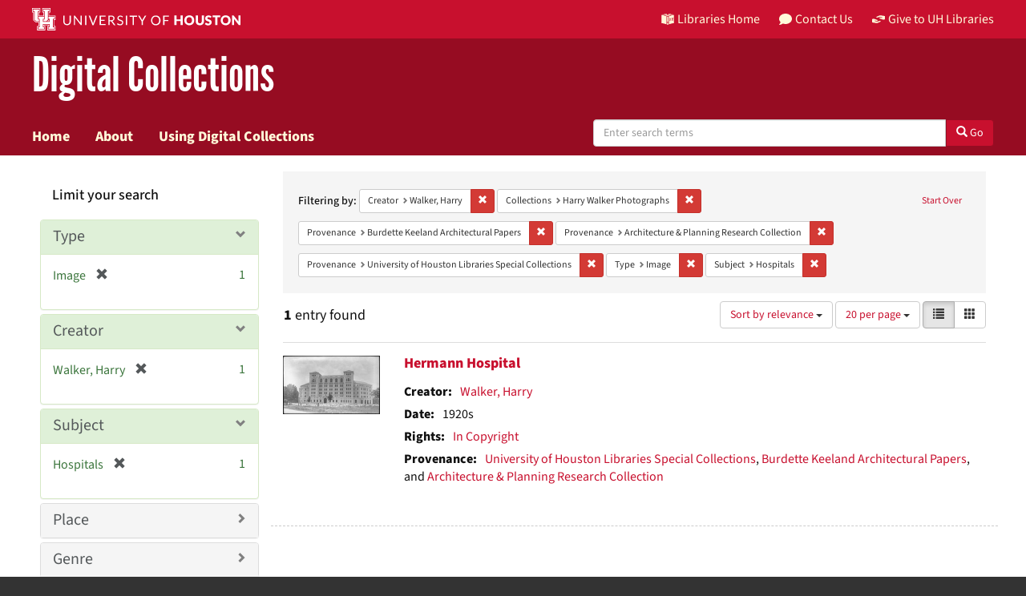

--- FILE ---
content_type: text/html; charset=utf-8
request_url: https://digitalcollections.lib.uh.edu/catalog?f%5Bcreator_sim%5D%5B%5D=Walker%2C+Harry&f%5Bmember_of_collection_ids_ssim%5D%5B%5D=6d56zw94v&f%5Bprovenance_sim%5D%5B%5D=Burdette+Keeland+Architectural+Papers&f%5Bprovenance_sim%5D%5B%5D=Architecture+%26+Planning+Research+Collection&f%5Bprovenance_sim%5D%5B%5D=University+of+Houston+Libraries+Special+Collections&f%5Bresource_type_sim%5D%5B%5D=Image&f%5Bsubject_sim%5D%5B%5D=Hospitals&locale=en&per_page=20&sort=score+desc%2C+system_create_dtsi+desc&view=list
body_size: 10675
content:

<!DOCTYPE html>
<html lang="en" prefix="og:http://ogp.me/ns#">
  <head>
    <meta name="csrf-param" content="authenticity_token" />
<meta name="csrf-token" content="bAb8A6ejpAzZpbkpZYqpbLBHfuMHXSvHtjLwAXHgi2cnf24I74RQo+H4xFWEVLk4j025/PZLOrCxIUGBzzClaA==" />
<meta charset="utf-8" />
<!-- added for use on small devices like phones -->
<meta name="viewport" content="width=device-width, initial-scale=1.0" />
<link rel="resourcesync" href="https://digitalcollections.lib.uh.edu/capabilitylist?locale=en" />

<!-- Twitter card metadata -->

<!-- Open Graph metadata -->

<!-- Google Scholar metadata -->


<title>Creator: Walker, Harry // Digital Collections Search Results Page 1</title>

<!-- application css -->
<link rel="stylesheet" media="screen" href="/assets/application-1c6d67cf4a80098021f2f580ffc2f2db7eaa7955d1ad648e260b9c62cdf9d712.css" />
<link rel="stylesheet" media="screen" href="https://apps.lib.uh.edu/uh-elements/libraries-branding.css" />

<!-- application js -->
<script src="/assets/application-2797b638eada2e8d3ae053106f2d5f8f6e490a39a2f9e86ac7dde4ee9797bc0a.js"></script>


<!-- Google Analytics -->
  <!-- Global site tag (gtag.js) - Google Analytics -->
  <script async src="https://www.googletagmanager.com/gtag/js?id=UA-6552120-31"></script>
  <script>
    window.dataLayer = window.dataLayer || [];
    function gtag(){dataLayer.push(arguments);}
    gtag('js', new Date());

    gtag('config', 'UA-6552120-31');
  </script>


<!-- for extras, e.g., a favicon -->
<link rel="shortcut icon" type="image/x-icon" href="/assets/favicon-e1c954b79dd780986bded229cd441c5224f77ef4904ab64ba4f8a7393facd103.ico" />

      <meta name="totalResults" content="1" />
<meta name="startIndex" content="0" />
<meta name="itemsPerPage" content="20" />

  <link rel="alternate" type="application/rss+xml" title="RSS for results" href="/catalog.rss?f%5Bcreator_sim%5D%5B%5D=Walker%2C+Harry&amp;f%5Bmember_of_collection_ids_ssim%5D%5B%5D=6d56zw94v&amp;f%5Bprovenance_sim%5D%5B%5D=Burdette+Keeland+Architectural+Papers&amp;f%5Bprovenance_sim%5D%5B%5D=Architecture+%26+Planning+Research+Collection&amp;f%5Bprovenance_sim%5D%5B%5D=University+of+Houston+Libraries+Special+Collections&amp;f%5Bresource_type_sim%5D%5B%5D=Image&amp;f%5Bsubject_sim%5D%5B%5D=Hospitals&amp;locale=en&amp;per_page=20&amp;sort=score+desc%2C+system_create_dtsi+desc&amp;view=list" />
  <link rel="alternate" type="application/atom+xml" title="Atom for results" href="/catalog.atom?f%5Bcreator_sim%5D%5B%5D=Walker%2C+Harry&amp;f%5Bmember_of_collection_ids_ssim%5D%5B%5D=6d56zw94v&amp;f%5Bprovenance_sim%5D%5B%5D=Burdette+Keeland+Architectural+Papers&amp;f%5Bprovenance_sim%5D%5B%5D=Architecture+%26+Planning+Research+Collection&amp;f%5Bprovenance_sim%5D%5B%5D=University+of+Houston+Libraries+Special+Collections&amp;f%5Bresource_type_sim%5D%5B%5D=Image&amp;f%5Bsubject_sim%5D%5B%5D=Hospitals&amp;locale=en&amp;per_page=20&amp;sort=score+desc%2C+system_create_dtsi+desc&amp;view=list" />
  <link rel="alternate" type="application/json" title="JSON" href="/catalog.json?f%5Bcreator_sim%5D%5B%5D=Walker%2C+Harry&amp;f%5Bmember_of_collection_ids_ssim%5D%5B%5D=6d56zw94v&amp;f%5Bprovenance_sim%5D%5B%5D=Burdette+Keeland+Architectural+Papers&amp;f%5Bprovenance_sim%5D%5B%5D=Architecture+%26+Planning+Research+Collection&amp;f%5Bprovenance_sim%5D%5B%5D=University+of+Houston+Libraries+Special+Collections&amp;f%5Bresource_type_sim%5D%5B%5D=Image&amp;f%5Bsubject_sim%5D%5B%5D=Hospitals&amp;locale=en&amp;per_page=20&amp;sort=score+desc%2C+system_create_dtsi+desc&amp;view=list" />

  </head>

  <body>
    <div class="skip-to-content">
      <a href="#skip-to-content">Skip to Content</a>
    </div>
    <header class="uh-header uh-header-secondary dig-col">
  <nav class="global-nav">
    <div class="container">
      <div class="global-logo">
        <a href="https://www.uh.edu/" tabindex="2">
          <img src="https://apps.lib.uh.edu/uh-elements/uh-secondary.svg" alt="University of Houston logo"
            title="University of Houston" style="height: 28px;">
        </a>
      </div>
      <ul class="nav-tactical">
        <li id="home">
          <a href="https://libraries.uh.edu" role="button" title="UH Libraries Home">
            <svg x="0px" y="0px" viewBox="0 0 476 432" aria-hidden="true">
              <path class="st0" d="M215,334.1V348c15.3,3.5,30.5,3.3,46-0.1v-13.7C245.6,336.9,230.2,336.8,215,334.1z">
              </path>
              <path class="st0" d="M215,366.4v48.8c3.2,3.2,5.8,5.9,8.4,7.6c3.3,2.1,6.8,3.5,14.3,3.2l0.2,0h0.2c11.6,0,16-4,23-10.8v-48.9
                  C245.8,369.1,230.4,369.4,215,366.4z"></path>
              <polygon class="st0" points="261,366.3 261,366.3 261,366.3 "></polygon>
              <path class="st0" d="M7,362c44.7,0.2,106,16.8,190,44.5v-301C110,76.5,63.7,61.7,7,60.3V362z"></path>
              <path class="st0"
                d="M178.7,6.2L178.7,6.2c-8.1,0.9-16.3,1.9-24.5,3.2C175,21.2,194,37.8,206,67c-24.9-22.5-44.2-39.5-75.8-53.5
                  c-8.8,1.7-17.7,3.6-26.7,5.6c22.7,10.7,49,26.1,75.1,51.3C121.2,45,96.9,39.4,58.4,31C46.3,34.6,34,38.5,21.5,42.7
                  c54.8,3.5,103.1,19.6,187.3,47.7l2,0.7l1.5,1.5c5.8,5.8,15.4,9.3,25.2,9.4C234.8,62.6,218.8,34.2,178.7,6.2z"></path>
              <path class="st0" d="M279,105.5v301c84.3-27.7,143.4-42.5,190-44.2V60.3C412.3,61.7,366,76.5,279,105.5z M355.5,239.7
                  c0.2,25.5-10.2,39.7-25.2,42.7c-15.2,3.1-25.9-6.9-26.2-32.1l-0.7-47.5l-7.6,1.5l-0.2-15.3l27.8-5.5l0.2,15.3l-8.3,1.6l0.6,46.6
                  c0.2,15,5.6,21.9,14.3,20.2c8.8-1.8,14-10.1,13.9-25.2l-0.4-47.1l-8.3,1.6l-0.1-15.2l27.3-5.4l0.1,15.2l-7.5,1.5L355.5,239.7z
                  M450.5,173.8l-7.7,1.5l-0.3,67.7l7.7-1.6l-0.1,14.8l-27.6,5.6l0-14.8l8.4-1.7l0.1-27.1l-31.3,6.3l0,27.1l8.4-1.7l0,14.9l-27.7,5.6
                  l-0.1-14.9l7.7-1.6l-0.2-67.9l-7.8,1.5l-0.1-15.2l28.1-5.5l0,15.2l-8.5,1.7l0,26l31.4-6.3l0.1-26l-8.5,1.7l0-15.2l27.9-5.5
                  L450.5,173.8z"></path>
              <path class="st0"
                d="M215,115.5v200.3c15.5,3.1,30.7,3.3,46,0.1V115.5c-7.2,3.1-15.1,4.5-23,4.5S222.2,118.5,215,115.5z">
              </path>
              <path class="st0"
                d="M417.6,31c-38.4,8.3-62.8,13.9-120.2,39.4c26.1-25.2,52.4-40.6,75.1-51.3c-9-2.1-17.8-4-26.7-5.6
                  c-31.6,14-50.9,31-75.8,53.5c12-29.2,31-45.8,51.8-57.6c-8.2-1.2-16.4-2.3-24.5-3.2l0,0c-40,28-56.1,56.3-58.8,95.8
                  c9.8-0.1,19.4-3.6,25.2-9.4l1.5-1.5l2-0.7c84.2-28.1,132.5-44.2,187.3-47.7C442,38.5,429.7,34.6,417.6,31z"></path>
            </svg>
            Libraries Home
          </a>
        </li>
        <li id="contact">
          <a href="https://libraries.uh.edu/contact" role="button" title="Contact Us">
            <svg viewBox="0 0 512 512" aria-hidden="true">
              <path
                d="M256 32C114.6 32 0 125.1 0 240c0 49.6 21.4 95 57 130.7C44.5 421.1 2.7 466 2.2 466.5c-2.2 2.3-2.8 5.7-1.5 8.7S4.8 480 8 480c66.3 0 116-31.8 140.6-51.4 32.7 12.3 69 19.4 107.4 19.4 141.4 0 256-93.1 256-208S397.4 32 256 32z">
              </path>
            </svg>
            Contact Us
          </a>
        </li>
        <li id="accounts">
          <a href="https://libraries.uh.edu/my-accounts" role="button" title="My Library">
            <svg viewBox="0 0 496 512" aria-hidden="true">
              <path
                d="M248 8C111 8 0 119 0 256s111 248 248 248 248-111 248-248S385 8 248 8zm0 96c48.6 0 88 39.4 88 88s-39.4 88-88 88-88-39.4-88-88 39.4-88 88-88zm0 344c-58.7 0-111.3-26.6-146.5-68.2 18.8-35.4 55.6-59.8 98.5-59.8 2.4 0 4.8.4 7.1 1.1 13 4.2 26.6 6.9 40.9 6.9 14.3 0 28-2.7 40.9-6.9 2.3-.7 4.7-1.1 7.1-1.1 42.9 0 79.7 24.4 98.5 59.8C359.3 421.4 306.7 448 248 448z">
              </path>
            </svg>
            My Accounts
          </a>
        </li>
        <li id="giving">
          <a href="https://libraries.uh.edu/giving" role="button" title="Support UH Libraries">
            <svg viewBox="0 0 24 24" aria-hidden="true">
              <path
                d="M19.33,12.44l0.88,0.3c0.33,0.08,0.71,0.13,1.1,0.09l0.53-0.11c0,0,0,0,0,0l0,0L24,12.26V6.05l-6.49-1.08 c-1.8-0.29-3-0.14-3.72,0.06c-0.26,0.11-0.57,0.24-0.9,0.38h0l0,0c-1.58,0.67-3.7,1.55-4.37,1.83C8.1,7.47,7.89,7.97,8.06,8.44 c0.18,0.52,0.75,0.8,1.27,0.61c0.01,0,0.01,0,0.01,0l3.14-0.94c0.37-0.1,0.72-0.2,1.03-0.28l0.2-0.05c0.76-0.2,0.99-0.24,1.83-0.07 c0.59,0.12,3.12,0.81,3.28,0.85c0.28,0.07,0.45,0.36,0.38,0.64c-0.07,0.28-0.36,0.45-0.64,0.38c-0.04-0.01-2.67-0.67-3.24-0.78 c-0.33-0.07-0.51-0.09-0.69-0.08c-0.37,0.1-0.67,0.39-0.77,0.76c-0.17,0.58,0.17,1.2,0.75,1.36c0.04,0.01,0.08,0.03,0.12,0.05 L19.33,12.44L19.33,12.44L19.33,12.44z">
              </path>
              <path
                d="M4.67,11.56l-0.88-0.3c-0.33-0.08-0.72-0.13-1.1-0.09l-0.53,0.11l0,0l0,0L0,11.74v6.21l6.49,1.07 c1.8,0.29,3,0.14,3.72-0.06c0.26-0.11,0.57-0.24,0.9-0.38v0v0c1.58-0.67,3.7-1.55,4.37-1.83c0.42-0.23,0.63-0.73,0.47-1.2 c-0.18-0.52-0.75-0.8-1.27-0.61c-0.01,0-0.01,0-0.01,0l-3.14,0.94c-0.37,0.11-0.72,0.2-1.03,0.28l-0.2,0.05 c-0.76,0.2-0.99,0.24-1.83,0.07c-0.6-0.12-3.12-0.81-3.28-0.85C4.9,15.37,4.73,15.08,4.8,14.8c0.07-0.28,0.36-0.45,0.64-0.38 c0.04,0.01,2.67,0.67,3.24,0.78c0.33,0.07,0.51,0.09,0.69,0.08c0.37-0.1,0.67-0.39,0.77-0.76c0.17-0.58-0.17-1.2-0.75-1.36 c-0.04-0.01-0.08-0.03-0.12-0.05L4.67,11.56L4.67,11.56L4.67,11.56z">
              </path>
            </svg>
            Give to UH Libraries
          </a>
        </li>
      </ul>
    </div>
  </nav>
  <div class="site-name">
    <div class="container">
      <h1>
        <a title="University of Libraries Digital Collections" href="/?locale=en">Digital Collections</a>
      </h1>
    </div>
  </div>
  <nav class="site-nav">
    <div class="container">
      <button class="menu-button" title="Menu">
        <svg viewBox="0 0 24 24">
          <path
            d="M2,1h20c0.55,0,1,0.45,1,1v2c0,0.55-0.45,1-1,1H2C1.45,5,1,4.55,1,4V2C1,1.45,1.45,1,2,1z M1,11v2c0,0.55,0.45,1,1,1h20 c0.55,0,1-0.45,1-1v-2c0-0.55-0.45-1-1-1H2C1.45,10,1,10.45,1,11z M1,20v2c0,0.55,0.45,1,1,1h20c0.55,0,1-0.45,1-1v-2 c0-0.55-0.45-1-1-1H2C1.45,19,1,19.45,1,20z">
          </path>
        </svg>
      </button>
      <ul class="nav-primary">
        <li><a href="https://libraries.uh.edu/find">Search</a></li>
        <li><a href="https://libraries.uh.edu/borrow">Borrow &amp; Request</a></li>
        <li><a href="https://libraries.uh.edu/research">Research &amp; Learning</a></li>
        <li><a href="https://libraries.uh.edu/spaces-tech">Spaces &amp; Technology</a></li>
        <li><a href="https://libraries.uh.edu/about">About</a></li>
      </ul>
    </div>
  </nav>
</header>
      <nav class="navbar navbar-default navbar-static-top " role="navigation">
  <div class="container">
    <div class="navbar-header">
      <button type="button" class="navbar-toggle" data-toggle="collapse" data-target="#user-util-collapse">
        <span class="navbar-toggle-hamburger"><i class="fa fa-bars"></i></span>
        <p class="navbar-text visible-xs-inline-block">MENU</p>
      </button>
    </div>
    <div class="navbar-collapse collapse" id="user-util-collapse">
      <div class="navbar-left">
        <ul class="nav navbar-nav col-sm-7">
          <li >
            <a href="/?locale=en">Home</a></li>
          <li >
            <a href="/about?locale=en">About</a></li>
          <li >
            <a href="/help?locale=en">Using Digital Collections</a></li>
        </ul>
        <div class="searchbar-right navbar-right col-sm-5"> 
          <form class="form-horizontal search-form" id="search-form-header" role="search" action="/catalog?locale=en" accept-charset="UTF-8" method="get"><input name="utf8" type="hidden" value="&#x2713;" />
  <input type="hidden" name="f[creator_sim][]" value="Walker, Harry" />
<input type="hidden" name="f[member_of_collection_ids_ssim][]" value="6d56zw94v" />
<input type="hidden" name="f[provenance_sim][]" value="Burdette Keeland Architectural Papers" />
<input type="hidden" name="f[provenance_sim][]" value="Architecture &amp; Planning Research Collection" />
<input type="hidden" name="f[provenance_sim][]" value="University of Houston Libraries Special Collections" />
<input type="hidden" name="f[resource_type_sim][]" value="Image" />
<input type="hidden" name="f[subject_sim][]" value="Hospitals" />
<input type="hidden" name="locale" value="en" />
<input type="hidden" name="per_page" value="20" />
<input type="hidden" name="sort" value="score desc, system_create_dtsi desc" />
<input type="hidden" name="view" value="list" />
  <input type="hidden" name="search_field" id="search_field" value="all_fields" />
  <div class="form-group">

    <label class="hidden-label" for="search-field-header">
      Search Digital Collections
    </label>

    <div class="input-group">
      <input type="text" name="q" id="search-field-header" class="q form-control" placeholder="Enter search terms" />

      <div class="input-group-btn">
        <button type="submit" class="btn btn-primary" id="search-submit-header">
          <span class="glyphicon glyphicon-search" aria-hidden="true"></span> Go
        </button>
      </div><!-- /.input-group-btn -->
    </div><!-- /.input-group -->
    
  </div><!-- /.form-group -->
</form>
        </div>
      </div>
    </div>
  </div>
</nav><!-- /.nav -->


    
    
    <div id="content-wrapper" class="container-fluid" role="main">
      <div class="row alert-message">
</div>

        <div name="skip-to-content" id="skip-to-content"></div>
        
<div class="row" style="padding: 20px;margin: 0;">
  <div id="content" class="col-md-9 col-md-push-3 col-sm-8 col-sm-push-4">
      <h2 class="sr-only top-content-title">Search Constraints</h2>






      <div id="appliedParams" class="clearfix constraints-container">
        <div class="pull-right">
          <a class="catalog_startOverLink btn btn-sm btn-text" id="startOverLink" href="/catalog?locale=en">Start Over</a>
        </div>
        <span class="constraints-label">Filtering by:</span>
        
<span class="btn-group appliedFilter constraint filter filter-creator_sim">
  <span class="constraint-value btn btn-sm btn-default btn-disabled">
      <span class="filterName">Creator</span>
      <span class="filterValue" title="Walker, Harry">Walker, Harry</span>
  </span>

    <a class="btn btn-default btn-sm remove dropdown-toggle" href="/catalog?f%5Bmember_of_collection_ids_ssim%5D%5B%5D=6d56zw94v&amp;f%5Bprovenance_sim%5D%5B%5D=Burdette+Keeland+Architectural+Papers&amp;f%5Bprovenance_sim%5D%5B%5D=Architecture+%26+Planning+Research+Collection&amp;f%5Bprovenance_sim%5D%5B%5D=University+of+Houston+Libraries+Special+Collections&amp;f%5Bresource_type_sim%5D%5B%5D=Image&amp;f%5Bsubject_sim%5D%5B%5D=Hospitals&amp;locale=en&amp;per_page=20&amp;sort=score+desc%2C+system_create_dtsi+desc&amp;view=list"><span class="glyphicon glyphicon-remove"></span><span class="sr-only">Remove constraint Creator: Walker, Harry</span></a>
</span>


<span class="btn-group appliedFilter constraint filter filter-member_of_collection_ids_ssim">
  <span class="constraint-value btn btn-sm btn-default btn-disabled">
      <span class="filterName">Collections</span>
      <span class="filterValue" title="Harry Walker Photographs">Harry Walker Photographs</span>
  </span>

    <a class="btn btn-default btn-sm remove dropdown-toggle" href="/catalog?f%5Bcreator_sim%5D%5B%5D=Walker%2C+Harry&amp;f%5Bprovenance_sim%5D%5B%5D=Burdette+Keeland+Architectural+Papers&amp;f%5Bprovenance_sim%5D%5B%5D=Architecture+%26+Planning+Research+Collection&amp;f%5Bprovenance_sim%5D%5B%5D=University+of+Houston+Libraries+Special+Collections&amp;f%5Bresource_type_sim%5D%5B%5D=Image&amp;f%5Bsubject_sim%5D%5B%5D=Hospitals&amp;locale=en&amp;per_page=20&amp;sort=score+desc%2C+system_create_dtsi+desc&amp;view=list"><span class="glyphicon glyphicon-remove"></span><span class="sr-only">Remove constraint Collections: Harry Walker Photographs</span></a>
</span>


<span class="btn-group appliedFilter constraint filter filter-provenance_sim">
  <span class="constraint-value btn btn-sm btn-default btn-disabled">
      <span class="filterName">Provenance</span>
      <span class="filterValue" title="Burdette Keeland Architectural Papers">Burdette Keeland Architectural Papers</span>
  </span>

    <a class="btn btn-default btn-sm remove dropdown-toggle" href="/catalog?f%5Bcreator_sim%5D%5B%5D=Walker%2C+Harry&amp;f%5Bmember_of_collection_ids_ssim%5D%5B%5D=6d56zw94v&amp;f%5Bprovenance_sim%5D%5B%5D=Architecture+%26+Planning+Research+Collection&amp;f%5Bprovenance_sim%5D%5B%5D=University+of+Houston+Libraries+Special+Collections&amp;f%5Bresource_type_sim%5D%5B%5D=Image&amp;f%5Bsubject_sim%5D%5B%5D=Hospitals&amp;locale=en&amp;per_page=20&amp;sort=score+desc%2C+system_create_dtsi+desc&amp;view=list"><span class="glyphicon glyphicon-remove"></span><span class="sr-only">Remove constraint Provenance: Burdette Keeland Architectural Papers</span></a>
</span>


<span class="btn-group appliedFilter constraint filter filter-provenance_sim">
  <span class="constraint-value btn btn-sm btn-default btn-disabled">
      <span class="filterName">Provenance</span>
      <span class="filterValue" title="Architecture &amp; Planning Research Collection">Architecture &amp; Planning Research Collection</span>
  </span>

    <a class="btn btn-default btn-sm remove dropdown-toggle" href="/catalog?f%5Bcreator_sim%5D%5B%5D=Walker%2C+Harry&amp;f%5Bmember_of_collection_ids_ssim%5D%5B%5D=6d56zw94v&amp;f%5Bprovenance_sim%5D%5B%5D=Burdette+Keeland+Architectural+Papers&amp;f%5Bprovenance_sim%5D%5B%5D=University+of+Houston+Libraries+Special+Collections&amp;f%5Bresource_type_sim%5D%5B%5D=Image&amp;f%5Bsubject_sim%5D%5B%5D=Hospitals&amp;locale=en&amp;per_page=20&amp;sort=score+desc%2C+system_create_dtsi+desc&amp;view=list"><span class="glyphicon glyphicon-remove"></span><span class="sr-only">Remove constraint Provenance: Architecture &amp; Planning Research Collection</span></a>
</span>


<span class="btn-group appliedFilter constraint filter filter-provenance_sim">
  <span class="constraint-value btn btn-sm btn-default btn-disabled">
      <span class="filterName">Provenance</span>
      <span class="filterValue" title="University of Houston Libraries Special Collections">University of Houston Libraries Special Collections</span>
  </span>

    <a class="btn btn-default btn-sm remove dropdown-toggle" href="/catalog?f%5Bcreator_sim%5D%5B%5D=Walker%2C+Harry&amp;f%5Bmember_of_collection_ids_ssim%5D%5B%5D=6d56zw94v&amp;f%5Bprovenance_sim%5D%5B%5D=Burdette+Keeland+Architectural+Papers&amp;f%5Bprovenance_sim%5D%5B%5D=Architecture+%26+Planning+Research+Collection&amp;f%5Bresource_type_sim%5D%5B%5D=Image&amp;f%5Bsubject_sim%5D%5B%5D=Hospitals&amp;locale=en&amp;per_page=20&amp;sort=score+desc%2C+system_create_dtsi+desc&amp;view=list"><span class="glyphicon glyphicon-remove"></span><span class="sr-only">Remove constraint Provenance: University of Houston Libraries Special Collections</span></a>
</span>


<span class="btn-group appliedFilter constraint filter filter-resource_type_sim">
  <span class="constraint-value btn btn-sm btn-default btn-disabled">
      <span class="filterName">Type</span>
      <span class="filterValue" title="Image">Image</span>
  </span>

    <a class="btn btn-default btn-sm remove dropdown-toggle" href="/catalog?f%5Bcreator_sim%5D%5B%5D=Walker%2C+Harry&amp;f%5Bmember_of_collection_ids_ssim%5D%5B%5D=6d56zw94v&amp;f%5Bprovenance_sim%5D%5B%5D=Burdette+Keeland+Architectural+Papers&amp;f%5Bprovenance_sim%5D%5B%5D=Architecture+%26+Planning+Research+Collection&amp;f%5Bprovenance_sim%5D%5B%5D=University+of+Houston+Libraries+Special+Collections&amp;f%5Bsubject_sim%5D%5B%5D=Hospitals&amp;locale=en&amp;per_page=20&amp;sort=score+desc%2C+system_create_dtsi+desc&amp;view=list"><span class="glyphicon glyphicon-remove"></span><span class="sr-only">Remove constraint Type: Image</span></a>
</span>


<span class="btn-group appliedFilter constraint filter filter-subject_sim">
  <span class="constraint-value btn btn-sm btn-default btn-disabled">
      <span class="filterName">Subject</span>
      <span class="filterValue" title="Hospitals">Hospitals</span>
  </span>

    <a class="btn btn-default btn-sm remove dropdown-toggle" href="/catalog?f%5Bcreator_sim%5D%5B%5D=Walker%2C+Harry&amp;f%5Bmember_of_collection_ids_ssim%5D%5B%5D=6d56zw94v&amp;f%5Bprovenance_sim%5D%5B%5D=Burdette+Keeland+Architectural+Papers&amp;f%5Bprovenance_sim%5D%5B%5D=Architecture+%26+Planning+Research+Collection&amp;f%5Bprovenance_sim%5D%5B%5D=University+of+Houston+Libraries+Special+Collections&amp;f%5Bresource_type_sim%5D%5B%5D=Image&amp;locale=en&amp;per_page=20&amp;sort=score+desc%2C+system_create_dtsi+desc&amp;view=list"><span class="glyphicon glyphicon-remove"></span><span class="sr-only">Remove constraint Subject: Hospitals</span></a>
</span>

      </div>


<div id="sortAndPerPage" class="clearfix" role="navigation" aria-label="Results navigation">
      <div class="page_links">
      <span class="page_entries">
        <strong>1</strong> entry found
      </span>
    </div> 

  <div class="search-widgets pull-right"><div id="sort-dropdown" class="btn-group">
  <button type="button" class="btn btn-default dropdown-toggle" data-toggle="dropdown" aria-expanded="false">
      Sort by relevance <span class="caret"></span>
  </button>

  <ul class="dropdown-menu" role="menu">
        <li role="menuitem"><a href="/catalog?f%5Bcreator_sim%5D%5B%5D=Walker%2C+Harry&amp;f%5Bmember_of_collection_ids_ssim%5D%5B%5D=6d56zw94v&amp;f%5Bprovenance_sim%5D%5B%5D=Burdette+Keeland+Architectural+Papers&amp;f%5Bprovenance_sim%5D%5B%5D=Architecture+%26+Planning+Research+Collection&amp;f%5Bprovenance_sim%5D%5B%5D=University+of+Houston+Libraries+Special+Collections&amp;f%5Bresource_type_sim%5D%5B%5D=Image&amp;f%5Bsubject_sim%5D%5B%5D=Hospitals&amp;locale=en&amp;per_page=20&amp;sort=score+desc%2C+system_create_dtsi+desc&amp;view=list">relevance</a></li>
        <li role="menuitem"><a href="/catalog?f%5Bcreator_sim%5D%5B%5D=Walker%2C+Harry&amp;f%5Bmember_of_collection_ids_ssim%5D%5B%5D=6d56zw94v&amp;f%5Bprovenance_sim%5D%5B%5D=Burdette+Keeland+Architectural+Papers&amp;f%5Bprovenance_sim%5D%5B%5D=Architecture+%26+Planning+Research+Collection&amp;f%5Bprovenance_sim%5D%5B%5D=University+of+Houston+Libraries+Special+Collections&amp;f%5Bresource_type_sim%5D%5B%5D=Image&amp;f%5Bsubject_sim%5D%5B%5D=Hospitals&amp;locale=en&amp;per_page=20&amp;sort=sort_title_ssi+asc%2C+system_create_dtsi+desc&amp;view=list">title</a></li>
        <li role="menuitem"><a href="/catalog?f%5Bcreator_sim%5D%5B%5D=Walker%2C+Harry&amp;f%5Bmember_of_collection_ids_ssim%5D%5B%5D=6d56zw94v&amp;f%5Bprovenance_sim%5D%5B%5D=Burdette+Keeland+Architectural+Papers&amp;f%5Bprovenance_sim%5D%5B%5D=Architecture+%26+Planning+Research+Collection&amp;f%5Bprovenance_sim%5D%5B%5D=University+of+Houston+Libraries+Special+Collections&amp;f%5Bresource_type_sim%5D%5B%5D=Image&amp;f%5Bsubject_sim%5D%5B%5D=Hospitals&amp;locale=en&amp;per_page=20&amp;sort=sort_date_ssi+asc&amp;view=list">date ▲</a></li>
        <li role="menuitem"><a href="/catalog?f%5Bcreator_sim%5D%5B%5D=Walker%2C+Harry&amp;f%5Bmember_of_collection_ids_ssim%5D%5B%5D=6d56zw94v&amp;f%5Bprovenance_sim%5D%5B%5D=Burdette+Keeland+Architectural+Papers&amp;f%5Bprovenance_sim%5D%5B%5D=Architecture+%26+Planning+Research+Collection&amp;f%5Bprovenance_sim%5D%5B%5D=University+of+Houston+Libraries+Special+Collections&amp;f%5Bresource_type_sim%5D%5B%5D=Image&amp;f%5Bsubject_sim%5D%5B%5D=Hospitals&amp;locale=en&amp;per_page=20&amp;sort=sort_date_ssi+desc&amp;view=list">date ▼</a></li>
        <li role="menuitem"><a href="/catalog?f%5Bcreator_sim%5D%5B%5D=Walker%2C+Harry&amp;f%5Bmember_of_collection_ids_ssim%5D%5B%5D=6d56zw94v&amp;f%5Bprovenance_sim%5D%5B%5D=Burdette+Keeland+Architectural+Papers&amp;f%5Bprovenance_sim%5D%5B%5D=Architecture+%26+Planning+Research+Collection&amp;f%5Bprovenance_sim%5D%5B%5D=University+of+Houston+Libraries+Special+Collections&amp;f%5Bresource_type_sim%5D%5B%5D=Image&amp;f%5Bsubject_sim%5D%5B%5D=Hospitals&amp;locale=en&amp;per_page=20&amp;sort=system_create_dtsi+desc&amp;view=list">recently added</a></li>
  </ul>
</div>


  <span class="sr-only">Number of results to display per page</span>
<div id="per_page-dropdown" class="btn-group">
  <button type="button" class="btn btn-default dropdown-toggle" data-toggle="dropdown" aria-expanded="false">
    20 per page <span class="caret"></span>
  </button>
  <ul class="dropdown-menu" role="menu">
      <li role="menuitem"><a href="/catalog?f%5Bcreator_sim%5D%5B%5D=Walker%2C+Harry&amp;f%5Bmember_of_collection_ids_ssim%5D%5B%5D=6d56zw94v&amp;f%5Bprovenance_sim%5D%5B%5D=Burdette+Keeland+Architectural+Papers&amp;f%5Bprovenance_sim%5D%5B%5D=Architecture+%26+Planning+Research+Collection&amp;f%5Bprovenance_sim%5D%5B%5D=University+of+Houston+Libraries+Special+Collections&amp;f%5Bresource_type_sim%5D%5B%5D=Image&amp;f%5Bsubject_sim%5D%5B%5D=Hospitals&amp;locale=en&amp;per_page=10&amp;sort=score+desc%2C+system_create_dtsi+desc&amp;view=list">10<span class="sr-only"> per page</span></a></li>
      <li role="menuitem"><a href="/catalog?f%5Bcreator_sim%5D%5B%5D=Walker%2C+Harry&amp;f%5Bmember_of_collection_ids_ssim%5D%5B%5D=6d56zw94v&amp;f%5Bprovenance_sim%5D%5B%5D=Burdette+Keeland+Architectural+Papers&amp;f%5Bprovenance_sim%5D%5B%5D=Architecture+%26+Planning+Research+Collection&amp;f%5Bprovenance_sim%5D%5B%5D=University+of+Houston+Libraries+Special+Collections&amp;f%5Bresource_type_sim%5D%5B%5D=Image&amp;f%5Bsubject_sim%5D%5B%5D=Hospitals&amp;locale=en&amp;per_page=20&amp;sort=score+desc%2C+system_create_dtsi+desc&amp;view=list">20<span class="sr-only"> per page</span></a></li>
      <li role="menuitem"><a href="/catalog?f%5Bcreator_sim%5D%5B%5D=Walker%2C+Harry&amp;f%5Bmember_of_collection_ids_ssim%5D%5B%5D=6d56zw94v&amp;f%5Bprovenance_sim%5D%5B%5D=Burdette+Keeland+Architectural+Papers&amp;f%5Bprovenance_sim%5D%5B%5D=Architecture+%26+Planning+Research+Collection&amp;f%5Bprovenance_sim%5D%5B%5D=University+of+Houston+Libraries+Special+Collections&amp;f%5Bresource_type_sim%5D%5B%5D=Image&amp;f%5Bsubject_sim%5D%5B%5D=Hospitals&amp;locale=en&amp;per_page=50&amp;sort=score+desc%2C+system_create_dtsi+desc&amp;view=list">50<span class="sr-only"> per page</span></a></li>
      <li role="menuitem"><a href="/catalog?f%5Bcreator_sim%5D%5B%5D=Walker%2C+Harry&amp;f%5Bmember_of_collection_ids_ssim%5D%5B%5D=6d56zw94v&amp;f%5Bprovenance_sim%5D%5B%5D=Burdette+Keeland+Architectural+Papers&amp;f%5Bprovenance_sim%5D%5B%5D=Architecture+%26+Planning+Research+Collection&amp;f%5Bprovenance_sim%5D%5B%5D=University+of+Houston+Libraries+Special+Collections&amp;f%5Bresource_type_sim%5D%5B%5D=Image&amp;f%5Bsubject_sim%5D%5B%5D=Hospitals&amp;locale=en&amp;per_page=100&amp;sort=score+desc%2C+system_create_dtsi+desc&amp;view=list">100<span class="sr-only"> per page</span></a></li>
  </ul>
</div>

<div class="view-type">
  <span class="sr-only">View results as: </span>
  <div class="view-type-group btn-group">
      <a title="List" class="btn btn-default view-type-list active" href="/catalog?f%5Bcreator_sim%5D%5B%5D=Walker%2C+Harry&amp;f%5Bmember_of_collection_ids_ssim%5D%5B%5D=6d56zw94v&amp;f%5Bprovenance_sim%5D%5B%5D=Burdette+Keeland+Architectural+Papers&amp;f%5Bprovenance_sim%5D%5B%5D=Architecture+%26+Planning+Research+Collection&amp;f%5Bprovenance_sim%5D%5B%5D=University+of+Houston+Libraries+Special+Collections&amp;f%5Bresource_type_sim%5D%5B%5D=Image&amp;f%5Bsubject_sim%5D%5B%5D=Hospitals&amp;locale=en&amp;per_page=20&amp;sort=score+desc%2C+system_create_dtsi+desc&amp;view=list">
        <span class="glyphicon glyphicon-list view-icon-list"></span>
        <span class="caption">List</span>
</a>      <a title="Gallery" class="btn btn-default view-type-gallery " href="/catalog?f%5Bcreator_sim%5D%5B%5D=Walker%2C+Harry&amp;f%5Bmember_of_collection_ids_ssim%5D%5B%5D=6d56zw94v&amp;f%5Bprovenance_sim%5D%5B%5D=Burdette+Keeland+Architectural+Papers&amp;f%5Bprovenance_sim%5D%5B%5D=Architecture+%26+Planning+Research+Collection&amp;f%5Bprovenance_sim%5D%5B%5D=University+of+Houston+Libraries+Special+Collections&amp;f%5Bresource_type_sim%5D%5B%5D=Image&amp;f%5Bsubject_sim%5D%5B%5D=Hospitals&amp;locale=en&amp;per_page=20&amp;sort=score+desc%2C+system_create_dtsi+desc&amp;view=gallery">
        <span class="glyphicon glyphicon-gallery view-icon-gallery"></span>
        <span class="caption">Gallery</span>
</a>  </div>
</div>
</div>
</div>


<h2 class="sr-only">Search Results</h2>

  <div id="search-results">
  <ul class="list-unstyled catalog" start="1">
    <li id="document_4j03cz89r" class="document blacklight-image" itemscope itemtype="http://schema.org/ImageObject">
  <div class="row search-result-wrapper">
    
<div class="col-md-2">
  <div class="list-thumbnail">
    <a data-context-href="/catalog/4j03cz89r/track?locale=en&amp;per_page=20&amp;search_id=141110198" href="/concern/images/4j03cz89r?locale=en"><img alt="Hermann Hospital" src="/downloads/1j92g7847?file=thumbnail" /></a>
  </div>
</div>

<div class="col-md-10">
  <div class="search-results-title-row">
    <h4 class="search-result-title"><a href="/concern/images/4j03cz89r?locale=en">Hermann Hospital</a></h4>
  </div>
  <div class="metadata">
    <dl class="dl-horizontal">
          <dt>Creator:</dt>
          <dd><span itemprop="creator"><a href="/catalog?f%5Bcreator_sim%5D%5B%5D=Walker%2C+Harry&amp;locale=en">Walker, Harry</a></span></dd>
          <dt>Date:</dt>
          <dd>1920s</dd>
          <dt>Rights:</dt>
          <dd><a href="http://rightsstatements.org/vocab/InC/1.0/">In Copyright</a></dd>
          <dt>Provenance:</dt>
          <dd><a href="/catalog?f%5Bprovenance_sim%5D%5B%5D=University+of+Houston+Libraries+Special+Collections&amp;locale=en">University of Houston Libraries Special Collections</a>, <a href="/catalog?f%5Bprovenance_sim%5D%5B%5D=Burdette+Keeland+Architectural+Papers&amp;locale=en">Burdette Keeland Architectural Papers</a>, and <a href="/catalog?f%5Bprovenance_sim%5D%5B%5D=Architecture+%26+Planning+Research+Collection&amp;locale=en">Architecture &amp; Planning Research Collection</a></dd>
    </dl>
  </div>
</div>

  </div>
</li>


  </ul>
</div>




  </div>

  <div id="sidebar" class="col-md-3 col-md-pull-9 col-sm-4 col-sm-pull-8">
    <div id="facets" class="facets sidenav">

  <div class="top-panel-heading panel-heading">
    <button type="button" class="facets-toggle" data-toggle="collapse" data-target="#facet-panel-collapse">
      <span class="sr-only">Toggle facets</span>
      <span class="icon-bar"></span>
      <span class="icon-bar"></span>
      <span class="icon-bar"></span>
    </button>

    <h2 class='facets-heading'>
      Limit your search
    </h2>
  </div>

  <div id="facet-panel-collapse" class="collapse panel-group" role="region" aria-label="Search Filters">
    <div class="panel panel-default facet_limit blacklight-resource_type_sim facet_limit-active">
  <div class=" collapse-toggle panel-heading" aria-expanded="false" role="heading" aria-level="3" data-toggle="collapse" data-target="#facet-resource_type_sim">
    <span class="panel-title facet-field-heading">
      <a data-turbolinks="false" data-no-turbolink="true" href="#">Type</a>
    </span>
  </div>
  <div id="facet-resource_type_sim" class="panel-collapse facet-content in" role="region" aria-labelledby="heading-resource_type_sim">
    <div class="panel-body">
      <ul class="facet-values list-unstyled">
  <li><span class="facet-label"><span class="selected">Image</span><a class="remove" href="/catalog?f%5Bcreator_sim%5D%5B%5D=Walker%2C+Harry&amp;f%5Bmember_of_collection_ids_ssim%5D%5B%5D=6d56zw94v&amp;f%5Bprovenance_sim%5D%5B%5D=Burdette+Keeland+Architectural+Papers&amp;f%5Bprovenance_sim%5D%5B%5D=Architecture+%26+Planning+Research+Collection&amp;f%5Bprovenance_sim%5D%5B%5D=University+of+Houston+Libraries+Special+Collections&amp;f%5Bsubject_sim%5D%5B%5D=Hospitals&amp;locale=en&amp;per_page=20&amp;sort=score+desc%2C+system_create_dtsi+desc&amp;view=list"><span class="glyphicon glyphicon-remove"></span><span class="sr-only">[remove]</span></a></span><span class="selected facet-count">1</span></li>

</ul>

    </div>
  </div>
</div>

<div class="panel panel-default facet_limit blacklight-creator_sim facet_limit-active">
  <div class=" collapse-toggle panel-heading" aria-expanded="false" role="heading" aria-level="3" data-toggle="collapse" data-target="#facet-creator_sim">
    <span class="panel-title facet-field-heading">
      <a data-turbolinks="false" data-no-turbolink="true" href="#">Creator</a>
    </span>
  </div>
  <div id="facet-creator_sim" class="panel-collapse facet-content in" role="region" aria-labelledby="heading-resource_type_sim">
    <div class="panel-body">
      <ul class="facet-values list-unstyled">
  <li><span class="facet-label"><span class="selected">Walker, Harry</span><a class="remove" href="/catalog?f%5Bmember_of_collection_ids_ssim%5D%5B%5D=6d56zw94v&amp;f%5Bprovenance_sim%5D%5B%5D=Burdette+Keeland+Architectural+Papers&amp;f%5Bprovenance_sim%5D%5B%5D=Architecture+%26+Planning+Research+Collection&amp;f%5Bprovenance_sim%5D%5B%5D=University+of+Houston+Libraries+Special+Collections&amp;f%5Bresource_type_sim%5D%5B%5D=Image&amp;f%5Bsubject_sim%5D%5B%5D=Hospitals&amp;locale=en&amp;per_page=20&amp;sort=score+desc%2C+system_create_dtsi+desc&amp;view=list"><span class="glyphicon glyphicon-remove"></span><span class="sr-only">[remove]</span></a></span><span class="selected facet-count">1</span></li>

</ul>

    </div>
  </div>
</div>

<div class="panel panel-default facet_limit blacklight-subject_sim facet_limit-active">
  <div class=" collapse-toggle panel-heading" aria-expanded="false" role="heading" aria-level="3" data-toggle="collapse" data-target="#facet-subject_sim">
    <span class="panel-title facet-field-heading">
      <a data-turbolinks="false" data-no-turbolink="true" href="#">Subject</a>
    </span>
  </div>
  <div id="facet-subject_sim" class="panel-collapse facet-content in" role="region" aria-labelledby="heading-resource_type_sim">
    <div class="panel-body">
      <ul class="facet-values list-unstyled">
  <li><span class="facet-label"><span class="selected">Hospitals</span><a class="remove" href="/catalog?f%5Bcreator_sim%5D%5B%5D=Walker%2C+Harry&amp;f%5Bmember_of_collection_ids_ssim%5D%5B%5D=6d56zw94v&amp;f%5Bprovenance_sim%5D%5B%5D=Burdette+Keeland+Architectural+Papers&amp;f%5Bprovenance_sim%5D%5B%5D=Architecture+%26+Planning+Research+Collection&amp;f%5Bprovenance_sim%5D%5B%5D=University+of+Houston+Libraries+Special+Collections&amp;f%5Bresource_type_sim%5D%5B%5D=Image&amp;locale=en&amp;per_page=20&amp;sort=score+desc%2C+system_create_dtsi+desc&amp;view=list"><span class="glyphicon glyphicon-remove"></span><span class="sr-only">[remove]</span></a></span><span class="selected facet-count">1</span></li>

</ul>

    </div>
  </div>
</div>

<div class="panel panel-default facet_limit blacklight-place_sim ">
  <div class="collapsed collapse-toggle panel-heading" aria-expanded="false" role="heading" aria-level="3" data-toggle="collapse" data-target="#facet-place_sim">
    <span class="panel-title facet-field-heading">
      <a data-turbolinks="false" data-no-turbolink="true" href="#">Place</a>
    </span>
  </div>
  <div id="facet-place_sim" class="panel-collapse facet-content collapse" role="region" aria-labelledby="heading-resource_type_sim">
    <div class="panel-body">
      <ul class="facet-values list-unstyled">
  <li><span class="facet-label"><a class="facet_select" href="/catalog?f%5Bcreator_sim%5D%5B%5D=Walker%2C+Harry&amp;f%5Bmember_of_collection_ids_ssim%5D%5B%5D=6d56zw94v&amp;f%5Bplace_sim%5D%5B%5D=Houston%2C+Texas&amp;f%5Bprovenance_sim%5D%5B%5D=Burdette+Keeland+Architectural+Papers&amp;f%5Bprovenance_sim%5D%5B%5D=Architecture+%26+Planning+Research+Collection&amp;f%5Bprovenance_sim%5D%5B%5D=University+of+Houston+Libraries+Special+Collections&amp;f%5Bresource_type_sim%5D%5B%5D=Image&amp;f%5Bsubject_sim%5D%5B%5D=Hospitals&amp;locale=en&amp;per_page=20&amp;sort=score+desc%2C+system_create_dtsi+desc&amp;view=list">Houston, Texas</a></span><span class="facet-count">1</span></li>

</ul>

    </div>
  </div>
</div>

<div class="panel panel-default facet_limit blacklight-genre_sim ">
  <div class="collapsed collapse-toggle panel-heading" aria-expanded="false" role="heading" aria-level="3" data-toggle="collapse" data-target="#facet-genre_sim">
    <span class="panel-title facet-field-heading">
      <a data-turbolinks="false" data-no-turbolink="true" href="#">Genre</a>
    </span>
  </div>
  <div id="facet-genre_sim" class="panel-collapse facet-content collapse" role="region" aria-labelledby="heading-resource_type_sim">
    <div class="panel-body">
      <ul class="facet-values list-unstyled">
  <li><span class="facet-label"><a class="facet_select" href="/catalog?f%5Bcreator_sim%5D%5B%5D=Walker%2C+Harry&amp;f%5Bgenre_sim%5D%5B%5D=black-and-white+negatives&amp;f%5Bmember_of_collection_ids_ssim%5D%5B%5D=6d56zw94v&amp;f%5Bprovenance_sim%5D%5B%5D=Burdette+Keeland+Architectural+Papers&amp;f%5Bprovenance_sim%5D%5B%5D=Architecture+%26+Planning+Research+Collection&amp;f%5Bprovenance_sim%5D%5B%5D=University+of+Houston+Libraries+Special+Collections&amp;f%5Bresource_type_sim%5D%5B%5D=Image&amp;f%5Bsubject_sim%5D%5B%5D=Hospitals&amp;locale=en&amp;per_page=20&amp;sort=score+desc%2C+system_create_dtsi+desc&amp;view=list">black-and-white negatives</a></span><span class="facet-count">1</span></li><li><span class="facet-label"><a class="facet_select" href="/catalog?f%5Bcreator_sim%5D%5B%5D=Walker%2C+Harry&amp;f%5Bgenre_sim%5D%5B%5D=photographs&amp;f%5Bmember_of_collection_ids_ssim%5D%5B%5D=6d56zw94v&amp;f%5Bprovenance_sim%5D%5B%5D=Burdette+Keeland+Architectural+Papers&amp;f%5Bprovenance_sim%5D%5B%5D=Architecture+%26+Planning+Research+Collection&amp;f%5Bprovenance_sim%5D%5B%5D=University+of+Houston+Libraries+Special+Collections&amp;f%5Bresource_type_sim%5D%5B%5D=Image&amp;f%5Bsubject_sim%5D%5B%5D=Hospitals&amp;locale=en&amp;per_page=20&amp;sort=score+desc%2C+system_create_dtsi+desc&amp;view=list">photographs</a></span><span class="facet-count">1</span></li>

</ul>

    </div>
  </div>
</div>

<div class="panel panel-default facet_limit blacklight-member_of_collection_ids_ssim facet_limit-active">
  <div class=" collapse-toggle panel-heading" aria-expanded="false" role="heading" aria-level="3" data-toggle="collapse" data-target="#facet-member_of_collection_ids_ssim">
    <span class="panel-title facet-field-heading">
      <a data-turbolinks="false" data-no-turbolink="true" href="#">Collections</a>
    </span>
  </div>
  <div id="facet-member_of_collection_ids_ssim" class="panel-collapse facet-content in" role="region" aria-labelledby="heading-resource_type_sim">
    <div class="panel-body">
      <ul class="facet-values list-unstyled">
  <li><span class="facet-label"><span class="selected">Harry Walker Photographs</span><a class="remove" href="/catalog?f%5Bcreator_sim%5D%5B%5D=Walker%2C+Harry&amp;f%5Bprovenance_sim%5D%5B%5D=Burdette+Keeland+Architectural+Papers&amp;f%5Bprovenance_sim%5D%5B%5D=Architecture+%26+Planning+Research+Collection&amp;f%5Bprovenance_sim%5D%5B%5D=University+of+Houston+Libraries+Special+Collections&amp;f%5Bresource_type_sim%5D%5B%5D=Image&amp;f%5Bsubject_sim%5D%5B%5D=Hospitals&amp;locale=en&amp;per_page=20&amp;sort=score+desc%2C+system_create_dtsi+desc&amp;view=list"><span class="glyphicon glyphicon-remove"></span><span class="sr-only">[remove]</span></a></span><span class="selected facet-count">1</span></li>

</ul>

    </div>
  </div>
</div>

<div class="panel panel-default facet_limit blacklight-provenance_sim facet_limit-active">
  <div class=" collapse-toggle panel-heading" aria-expanded="false" role="heading" aria-level="3" data-toggle="collapse" data-target="#facet-provenance_sim">
    <span class="panel-title facet-field-heading">
      <a data-turbolinks="false" data-no-turbolink="true" href="#">Provenance</a>
    </span>
  </div>
  <div id="facet-provenance_sim" class="panel-collapse facet-content in" role="region" aria-labelledby="heading-resource_type_sim">
    <div class="panel-body">
      <ul class="facet-values list-unstyled">
  <li><span class="facet-label"><span class="selected">Architecture &amp; Planning Research Collection</span><a class="remove" href="/catalog?f%5Bcreator_sim%5D%5B%5D=Walker%2C+Harry&amp;f%5Bmember_of_collection_ids_ssim%5D%5B%5D=6d56zw94v&amp;f%5Bprovenance_sim%5D%5B%5D=Burdette+Keeland+Architectural+Papers&amp;f%5Bprovenance_sim%5D%5B%5D=University+of+Houston+Libraries+Special+Collections&amp;f%5Bresource_type_sim%5D%5B%5D=Image&amp;f%5Bsubject_sim%5D%5B%5D=Hospitals&amp;locale=en&amp;per_page=20&amp;sort=score+desc%2C+system_create_dtsi+desc&amp;view=list"><span class="glyphicon glyphicon-remove"></span><span class="sr-only">[remove]</span></a></span><span class="selected facet-count">1</span></li><li><span class="facet-label"><span class="selected">Burdette Keeland Architectural Papers</span><a class="remove" href="/catalog?f%5Bcreator_sim%5D%5B%5D=Walker%2C+Harry&amp;f%5Bmember_of_collection_ids_ssim%5D%5B%5D=6d56zw94v&amp;f%5Bprovenance_sim%5D%5B%5D=Architecture+%26+Planning+Research+Collection&amp;f%5Bprovenance_sim%5D%5B%5D=University+of+Houston+Libraries+Special+Collections&amp;f%5Bresource_type_sim%5D%5B%5D=Image&amp;f%5Bsubject_sim%5D%5B%5D=Hospitals&amp;locale=en&amp;per_page=20&amp;sort=score+desc%2C+system_create_dtsi+desc&amp;view=list"><span class="glyphicon glyphicon-remove"></span><span class="sr-only">[remove]</span></a></span><span class="selected facet-count">1</span></li><li><span class="facet-label"><span class="selected">University of Houston Libraries Special Collections</span><a class="remove" href="/catalog?f%5Bcreator_sim%5D%5B%5D=Walker%2C+Harry&amp;f%5Bmember_of_collection_ids_ssim%5D%5B%5D=6d56zw94v&amp;f%5Bprovenance_sim%5D%5B%5D=Burdette+Keeland+Architectural+Papers&amp;f%5Bprovenance_sim%5D%5B%5D=Architecture+%26+Planning+Research+Collection&amp;f%5Bresource_type_sim%5D%5B%5D=Image&amp;f%5Bsubject_sim%5D%5B%5D=Hospitals&amp;locale=en&amp;per_page=20&amp;sort=score+desc%2C+system_create_dtsi+desc&amp;view=list"><span class="glyphicon glyphicon-remove"></span><span class="sr-only">[remove]</span></a></span><span class="selected facet-count">1</span></li>

</ul>

    </div>
  </div>
</div>

  </div>
</div>

  </div>
</div>

    </div><!-- /#content-wrapper -->
    <div class="container-fluid footer  ">
  <footer class="uh-footer uh-footer-main">
    <nav class="site-footer">
      <div class="container">
        <div class="contact-block">
          <div class="footer-logo">
            <a href="https://libraries.uh.edu/" title="University of Houston Libraries" ><img src="https://apps.lib.uh.edu/uh-elements/UHL-primary-logo.svg" alt="University of Houston Libraries logo"></a>
          </div><!--footer-logo-->

          <div class="contact-info">
            <a href="https://www.google.com/maps/place/M.D.+Anderson+Library" title="Mailing Address">
            4333 University Drive<br>
            Houston, TX 77204-2000</a><br>
            <a href="tel:1-713-743-1050" title="Phone Number">(713) 743-1050</a>
          </div><!--contact-info-->
        </div><!--contact-block-->			
            
        <div class="footer-links">
          <ul class="footer-links-list">
            <li><a href="https://libraries.uh.edu/policies/privacy" title="Privacy Policy">Privacy Policy</a></li>
            <li><a href="https://libraries.uh.edu/hours/" title="Hours">Hours</a></li>
            <li><a href="https://libraries.uh.edu/about/employment" title="Employment">Employment</a></li>
            <li><a href="https://apps.lib.uh.edu/staff/" title="Directory">Directory</a></li>
            <li><a href="https://libraries.uh.edu/contact/feedback" title="Give Us Feedback">Give Us Feedback</a></li>
            <li><a href="https://libraries.uh.edu/contact" title="Contact Us">Contact Us</a></li>	

            <li><a href="https://libraries.uh.edu/giving" title="Give to UH Libraries">Give to UH Libraries</a></li>
            <li><a href="https://libraries.uh.edu/locations" title="Libraries & Collections">Libraries &amp; Collections</a></li>			
            <li><a href="https://libraries.uh.edu/about/maps-directions/" title="Maps & Directions">Maps &amp; Directions</a></li>	
            <li><a href="https://libraries.uh.edu/news" title="Give to UH Libraries">UH Libraries News</a></li>
            <li><a href="https://libraries.uh.edu/find/site-search" title="Site Search">Site Search</a></li>
            <li><a href="https://libraries.uh.edu/about/site-map" title="Site Map">Site Map</a></li>

            <li><a href="https://libraries.uh.edu/find" title="Search">Search</a></li>
            <li><a href="https://libraries.uh.edu/borrow" title="Borrow & Request">Borrow &amp; Request</a></li>
            <li><a href="https://libraries.uh.edu/research" title="Research & Learning">Research &amp; Learning</a></li>
            <li><a href="https://libraries.uh.edu/spaces-tech" title="Spaces & Technology">Spaces &amp; Technology</a></li>
            <li><a href="/about?locale=en">About</a></li>
            <li><a href="/dashboard?locale=en">Staff Interface</a></li>	
          </ul>	
          <ul class="social-media-list">
            <li>
              <a href="https://www.facebook.com/uhlibraries" title="facebook">
                <svg viewBox="0 0 100 100" role="img" aria-label="facebook logo"><title>facebook</title><path d="M50 0C22.4 0 0 22.4 0 50c0 27.6 22.4 50 50 50s50-22.4 50-50C100 22.4 77.6 0 50 0zM57 36.9c3.5 0 7.2-0.1 10.7 0.1 -0.1 3.7 0 7.6-0.1 11.3 -3.5 0-7.1 0-10.6 0 0 11.7 0 23.3 0 35 -5 0-10 0-15 0 0-11.6 0-23.3 0-34.9 -3.1-0.1-6.4 0-9.6-0.1 0-3.8 0-7.6 0-11.4 3.2 0 6.4 0 9.5 0 0.1-3 0-5.7 0.2-8.1 0.2-2.4 1-4.4 2.1-6.1 2.2-3.2 5.8-5.8 10.7-6 4-0.2 8.5 0.1 12.8 0.1 0 3.8 0.1 7.7-0.1 11.4 -2.1 0.1-4.3-0.2-6.1 0 -1.9 0.2-3.3 1.3-3.9 2.7C56.7 32.5 57 34.6 57 36.9z"/></svg>
              </a>
            </li>
            <li>
              <a aria-label="X" href="https://x.com/UHoustonLib" rel="noopener" target="_blank" title="X">
                <svg role="img" aria-label="X logo" viewBox="0 0 100 100"><title>X</title><path d="m50,0C22.39,0,0,22.38,0,49.99s22.39,50.01,50,50.01,50-22.38,50-49.99S77.62,0,50,0Zm12.54,78.97l-17.02-22.75-21.06,22.75h-5.41l24.05-25.98-23.9-31.95h18.42l15.67,20.95,19.41-20.95h5.41l-22.39,24.18,25.24,33.75h-18.42Z"/><polygon points="27.17 25.01 64.53 74.98 72.99 74.98 35.62 25.01 27.17 25.01" /></svg>
              </a>
            </li>
            <li>
              <a href="https://www.instagram.com/uhoustonlib/" title="instagram">
                <svg viewBox="0 0 100 100" role="img" aria-label="instagram logo"><title>Instagram</title><path d="M50.1 58.4c4.1 0 7.8-3.4 8-7.6 0.3-5.6-4.5-9.1-9.3-8.5 -3.5 0.5-6.1 2.9-6.8 6.4C40.9 54.2 45.6 58.4 50.1 58.4z"/><path d="M71.3 26.6h-6.3c-0.9 0-1.6 0.7-1.6 1.6V34.5c0 0.9 0.7 1.6 1.6 1.6h6.3c0.9 0 1.6-0.7 1.6-1.6v-6.3C73 27.3 72.2 26.6 71.3 26.6z"/><path d="M50 0C22.4 0 0 22.4 0 50s22.4 50 50 50 50-22.4 50-50S77.6 0 50 0zM78.1 65.2c0 3.8-0.7 6.7-2.7 9 -1.8 2-4.2 3.7-7.6 4 -5.6 0.4-11.6 0-17.6 0 -5.7 0-11.8 0.4-17.6 0 -5.7-0.4-10.1-4.6-10.5-10.5 -0.6-7.8 0.4-17 0-25.4 0-0.2 0.1-0.4 0.3-0.4 5.3 0 10.5 0 15.8 0 0.5 0.3-0.4 1-0.7 1.5 -1.1 2-1.9 5-1.6 8.3 0.5 6.6 6.1 12.3 13.2 12.8 5.2 0.4 9.4-2.1 12-5.3 2.4-2.9 4.4-8 2.6-13.4 -0.2-0.7-0.6-1.4-1-2 -0.3-0.6-0.8-1.2-0.8-1.9 5.4 0 10.7 0 16.1 0C78.2 50.1 78.1 57.6 78.1 65.2zM39 50.5c-0.1-3.6 1.6-6.5 3.3-8.2 1.7-1.7 3.8-2.8 7.1-3 6.1-0.4 11.1 3.9 11.7 9.5 0.6 6.2-3.7 11.7-9.3 12.4 -1 0.1-2.4 0.1-3.4 0C43.5 60.7 39.1 56.2 39 50.5zM78.1 40.3c-4.5 0-8.6 0-13.2 0 -1.4 0-3.1 0.3-4.4 0 -0.8-0.2-1.2-1-1.9-1.5 -2.2-1.6-5.6-3-9.8-2.7 -3.1 0.2-5.2 1.4-7.2 2.9 -0.5 0.4-1.3 1.2-1.9 1.4 -1.2 0.3-3 0-4.5 0 -4.3 0-8.5 0-13.1 0 0.2-3.3-0.4-6.5 0.1-9.3 0.6-3.3 2.6-5.6 4.6-7 0 3.9 0 11.7 0 11.7l2.2 0c0 0-0.2-9 0.1-13.1 0.3-0.3 1.1-0.2 1.4-0.5 0.3 4.2 0.3 13.6 0.3 13.6l2.2 0c0 0 0-9 0-13.5 0-0.2 0-0.4 0.1-0.4 0.5 0 0.9 0 1.4 0 0 4.6 0 13.9 0 13.9l2.3 0c0 0 0-9.3 0-13.9 9.4 0.5 21.5-0.6 30.7 0 3.6 0.2 6.6 2 8.3 4.2C78.3 29.3 78.2 34 78.1 40.3z"/></svg>
              </a>
            </li>
            <li>
              <a href="https://www.youtube.com/user/uhlibraries" title="youtube">
                <svg viewBox="0 0 100 100" role="img" aria-label="youtube logo"><title>Youtube</title><path d="M38.4 55.5c0-1.2 0-2.5 0-3.8 -3.8 0-7.6 0-11.3 0 -0.1 0 0 0.1 0 0.1 0 1.2 0 2.4 0 3.6 1.3 0 2.7-0.1 3.8 0 0 6.8 0 13.7 0 20.5 1.2 0 2.5 0 3.7 0 0-6.8-0.1-13.8 0-20.6C35.9 55.5 37.1 55.5 38.4 55.5z"/><path d="M44.5 69.7c0 0.6 0.1 1.3 0 1.7 -0.1 0.5-1.4 1.5-2.1 1.4 -1-0.1-0.7-2.1-0.7-3.2 0-4 0-7.8 0-11.7 -1.1 0-2.2 0-3.2 0 -0.1 0 0 0.1 0 0.1 0 3.9 0 9 0 13.3 0 1.6-0.1 3.1 0.5 3.9 1.2 1.8 4 0.3 4.9-0.6 0.2-0.2 0.4-0.5 0.7-0.6 0 0.6 0 1.3 0 1.9 1.1 0 2.2 0 3.3 0 0-6 0-12 0-18 -1.1 0-2.2 0-3.3 0C44.5 61.7 44.5 66 44.5 69.7z"/><path d="M46.4 35.6c0 0.8-0.1 2.2 0.2 2.7 0.6 0.9 2.2 0.5 2.5-0.3 0.3-0.7 0.1-1.9 0.1-2.7 0-2.2 0-3.5 0-5.6 0-1 0.2-2.2-0.1-2.7 -0.3-0.6-1.1-0.7-1.6-0.6 -1.4 0.2-1.1 2-1.1 3.5C46.4 31.4 46.4 34 46.4 35.6z"/><path d="M50 0C22.4 0 0 22.4 0 50c0 27.6 22.4 50 50 50s50-22.4 50-50C100 22.4 77.6 0 50 0zM55.4 32.9c0-3.3 0-6.4 0-9.2 1-0.1 2.3-0.1 3.3 0 0 2.2 0 4.5 0 6.9 0 2.4-0.2 4.9 0 7 0.2 1.2 1.1 1.1 1.9 0.5 0.3-0.2 0.8-0.6 0.9-0.9 0.1-0.4 0-1.2 0-1.7 0-3.7 0-8.1 0-11.7 1-0.1 2.3-0.1 3.3 0 0 5.9 0 11.8 0 17.7 -1 0.1-2.3 0.1-3.3 0 0-0.6 0-1.2 0-1.8 -0.8 0.9-3.4 3.2-5.2 1.7C54.9 40.1 55.4 35.5 55.4 32.9zM47.2 23.2c2.4-0.2 4 0.7 4.8 2.1 0.9 1.5 0.6 4.9 0.6 7.1 0 2.2 0.2 5.7-0.5 7.2 -1.1 2.1-4.6 3.1-6.9 1.6 -1.2-0.7-2-2.1-2.1-3.6 -0.1-1.6 0-3.5 0-5.3 0-2.7-0.3-5.4 0.5-6.9C44.2 24.3 45.4 23.4 47.2 23.2zM30.7 17.4c1.1-0.1 2.5 0 3.7 0 0.8 2.8 1.5 5.7 2.2 8.5 0.1 0.4 0.1 0.8 0.4 1.1 0.3-0.3 0.3-0.8 0.4-1.1 0.7-2.8 1.4-5.8 2.1-8.5 1.2 0 2.4 0 3.7 0 -1.1 4-2.5 8.2-3.7 12.3 -0.2 0.6-0.5 1.2-0.5 1.8 -0.1 0.8 0 1.7 0 2.5 0 2.6 0 5 0 7.5 -1.2 0-2.5 0.1-3.7 0 0-1.6 0-3.2 0-4.7 0-1.6 0.2-3.2 0-4.7 -0.1-0.6-0.4-1.2-0.5-1.8 -1.3-4.3-2.6-8.7-3.9-12.8C30.7 17.4 30.7 17.4 30.7 17.4zM77 73.9c0 4.9-3.9 8.8-8.8 8.8H31.7c-4.9 0-8.8-3.9-8.8-8.8V55c0-4.9 3.9-8.8 8.8-8.8h36.5c4.9 0 8.8 3.9 8.8 8.8V73.9z"/><path d="M60.5 67.4c0-2.1 0.1-4.2 0-5.6 -0.1-1.5-0.5-2.8-1.3-3.4 -1.1-0.9-2.8-0.7-3.8 0 -0.4 0.3-0.7 0.7-1.1 0.9 0-2.5 0-5.1 0-7.6 -1.1 0-2.2 0-3.3 0 -0.1 0 0 0.1 0 0.1 0 8.1 0 16.1 0 24.2 1.1 0 2.2 0 3.3 0 0-0.4 0-0.9 0-1.3 0.9 1.1 2.9 2 4.6 1.2 0.9-0.5 1.5-1.6 1.6-2.9C60.6 71.4 60.5 69.4 60.5 67.4zM56.6 73.4c-0.8 0.5-1.7-0.2-2.2-0.7 0-2.4 0-5.5 0-8.2 0-0.9-0.2-2.1 0-2.7 0.2-0.6 1.3-1.1 2.1-0.6 1.1 0.6 0.6 4.4 0.6 6.1 0 1.1 0 2.2 0 3.4C57.1 71.7 57.2 73 56.6 73.4z"/><path d="M72.7 69.4c-1.1 0-2.3 0-3.4 0 -0.1 1.3 0.3 3.2-0.5 3.8 -0.3 0.2-1 0.4-1.6 0.1 -1.4-0.6-0.5-3.9-0.8-5.7 2.1 0 4.2 0 6.3 0 -0.1-2.5 0.2-4.9-0.2-6.9 -0.5-2-2.2-3.3-4.8-3.2 -2.4 0.1-4.3 1.8-4.6 3.9 -0.3 2.1-0.1 5.3-0.1 8.1 0 3 0.3 5 2 6.2 1.4 1 4 1.1 5.7 0.1C72.4 74.8 72.8 72.6 72.7 69.4zM66.7 61.4c0.4-0.6 1.5-0.6 2.1-0.2 0.8 0.6 0.5 2.2 0.6 3.4 -1 0-2 0-2.9 0C66.4 63.4 66.2 62.1 66.7 61.4z"/></svg>
              </a>
            </li>
          </ul>					         
        </div><!--footer-links-->
        <div class="clear-it"></div>
      </div><!--container-->
    </nav>           
    <div class="global-footer">
      <div class="container">
        <a href="http://www.uh.edu" class="copyright" title="University of Houston">&copy;2026 University of Houston. All rights reserved.</a>
        <ul class="nav-required">
          <li class="nav-item-highlighted"><a href="https://libraries.uh.edu/contact/feedback">Report a problem with this page</a></li>
          <li><a href="https://www.texas.gov/" rel="noopener" target="_blank">Texas.gov</a></li>
          <li><a href="https://gov.texas.gov/organization/hsgd" rel="noopener" target="_blank">Texas Homeland Security</a></li>
          <li><a href="https://www.tsl.texas.gov/trail/index.html" rel="noopener" target="_blank">TRAIL</a></li>
          <li><a href="https://www.uhsystem.edu/fraud-non-compliance/" rel="noopener" target="_blank">Fraud Reporting</a></li>
          <li><a href="https://app.convercent.com/en-us/LandingPage/b3d1c670-e06c-e711-80cf-000d3ab0d899" rel="noopener" target="_blank">Fraud & Non-Compliance Hotline</a></li>
          <li><a href="https://www.sos.state.tx.us/linkpolicy.shtml" rel="noopener" target="_blank">Linking Notice</a></li>
          <li><a href="http://uhsystem.edu/privacy-notice/" rel="noopener" target="_blank">Privacy Notice</a></li>
          <li><a href="https://uhsystem.edu/legal-affairs/general-counsel/public-information-act/" rel="noopener" target="_blank">Open Records/Public Information Act</a></li>
          <li><a href="https://apps.highered.texas.gov/resumes/">Institutional Résumé</a></li>
          <li><a href="https://www.uh.edu/office-of-finance/required-reports/">Required Reports</a></li>
          <li><a href="https://www.uh.edu/equal-opportunity/eir-accessibility/">Electronic & Information Resources Accessibility</a></li>
          <li><a href="https://www.uh.edu/sexual-misconduct-reporting-form/">Discrimination and Sexual Misconduct Reporting and Awareness</a></li>
          <li><a href="https://www.uh.edu/policies/">University Policies</a></li>
        </ul>
      </div>
    </div><!--global-footer-->
  </footer>
</div>

    <div id="ajax-modal" class="modal fade" tabindex="-1" role="dialog" aria-hidden="true">
  <div class="modal-dialog" role="document">
    <div class="modal-content">
    </div>
  </div>
</div>

  <script defer src="https://static.cloudflareinsights.com/beacon.min.js/vcd15cbe7772f49c399c6a5babf22c1241717689176015" integrity="sha512-ZpsOmlRQV6y907TI0dKBHq9Md29nnaEIPlkf84rnaERnq6zvWvPUqr2ft8M1aS28oN72PdrCzSjY4U6VaAw1EQ==" data-cf-beacon='{"rayId":"9c5396139b36891a","version":"2025.9.1","serverTiming":{"name":{"cfExtPri":true,"cfEdge":true,"cfOrigin":true,"cfL4":true,"cfSpeedBrain":true,"cfCacheStatus":true}},"token":"737c2ecfcac941d78baf1e71bbed43b8","b":1}' crossorigin="anonymous"></script>
</body>
</html>

